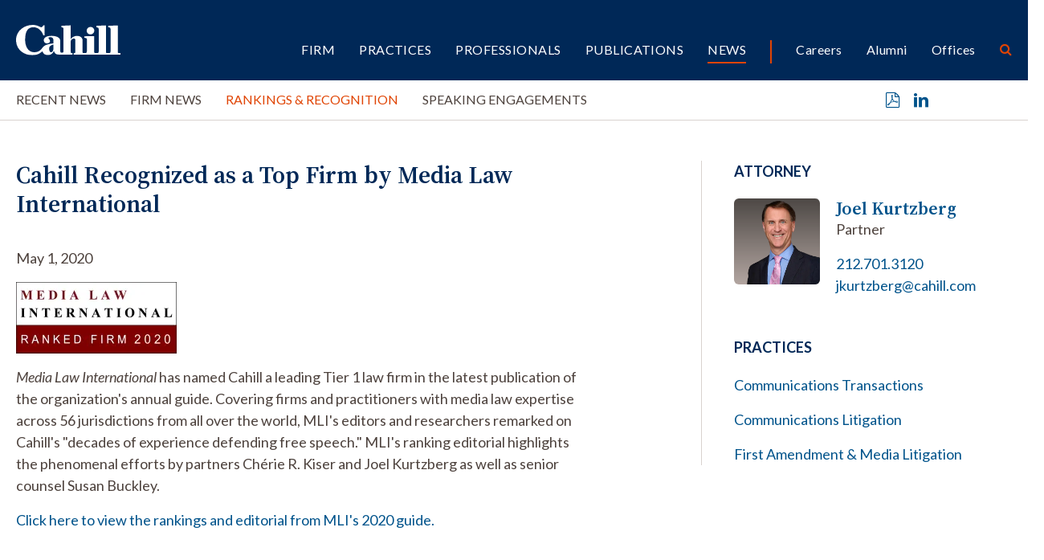

--- FILE ---
content_type: text/html; charset=UTF-8
request_url: https://www.cahill.com/news/rankings/2020-05-01-cahill-recognized-as-a-top-firm-by-media-law-international
body_size: 6190
content:
<!DOCTYPE HTML>
<html lang="en">
<head><meta charset="UTF-8">
<meta http-equiv="X-UA-Compatible" content="IE=Edge" />
<meta name="viewport" content="width=device-width, initial-scale=1">
<title>Cahill Recognized as a Top Firm by Media Law International | Cahill Gordon & Reindel LLP</title>
<meta name="description" content="Media Law International has named Cahill a leading Tier 1 law firm in the latest publication of the organization&#039;s annual guide. Covering firms and" />
<link rel="canonical" href="https://www.cahill.com/news/rankings/2020-05-01-cahill-recognized-as-a-top-firm-by-media-law-international" />
<link rel="shortcut icon" href="/favicon.ico">
<link rel="apple-touch-icon" sizes="180x180" href="https://static.cahill.com/images/favicons/apple-touch-icon.png">
<link rel="icon" type="image/png" sizes="32x32" href="https://static.cahill.com/images/favicons/favicon-32x32.png">
<link rel="icon" type="image/png" sizes="16x16" href="https://static.cahill.com/images/favicons/favicon-16x16.png">
<link rel="manifest" href="https://static.cahill.com/images/favicons/site.webmanifest">
<link rel="mask-icon" href="https://static.cahill.com/images/favicons/safari-pinned-tab.svg" color="#002857">
<meta name="msapplication-TileColor" content="#ffffff">
<meta name="msapplication-config" content="https://static.cahill.com/images/favicons/browserconfig.xml">
<meta name="theme-color" content="#ffffff">
<link rel="preconnect" href="https://fonts.googleapis.com">
<link rel="preconnect" href="https://fonts.gstatic.com" crossorigin>
<link href="https://fonts.googleapis.com/css2?family=Lato:ital,wght@0,100;0,300;0,400;0,700;0,900;1,100;1,300;1,400;1,700;1,900&family=Source+Serif+4:ital,opsz,wght@0,8..60,200..900;1,8..60,200..900&display=swap" rel="stylesheet">
<link href="/assets/css/style.css?version=1767695920" rel="stylesheet" />
<meta property="og:url" content="https://www.cahill.com/news/rankings/2020-05-01-cahill-recognized-as-a-top-firm-by-media-law-international" />
<meta property="og:title" content="Cahill Recognized as a Top Firm by Media Law International | Cahill Gordon & Reindel LLP" />
<meta property="og:description" content="Media Law International has named Cahill a leading Tier 1 law firm in the latest publication of the organization&#039;s annual guide. Covering firms and practitioners with media law expertise across 56 jurisdictions from all over the world, MLI&#039;s editors">
<meta property="og:image" content="https://www.cahill.com/images/general/MLI-Badge-2020-small-for-upload.webp" />
<!-- Google tag (gtag.js) -->
<script async src="https://www.googletagmanager.com/gtag/js?id=G-SWYBXSB0EC" nonce="p2xKs96oq9Va4XsimYB6Gwk82Gnn15DkK2FZImJ81H8="></script>
<script nonce="p2xKs96oq9Va4XsimYB6Gwk82Gnn15DkK2FZImJ81H8=">
window.dataLayer = window.dataLayer || [];
function gtag(){dataLayer.push(arguments);}
gtag('js', new Date());
gtag('config', 'G-SWYBXSB0EC');
</script>
<script type="application/ld+json" nonce="p2xKs96oq9Va4XsimYB6Gwk82Gnn15DkK2FZImJ81H8=">
{
"@context": "http://schema.org",
"@type": "BreadcrumbList",
"itemListElement": [{
"@type": "ListItem",
"position": 1,
"item": {
"@id": "https://www.cahill.com/news",
"name": "News"
}
},{
"@type": "ListItem",
"position": 2,
"item": {
"@id": "https://www.cahill.com/news/rankings",
"name": "Rankings &amp; Recognition"
}
},{
"@type": "ListItem",
"position": 3,
"item": {
"@id": "https://www.cahill.com/news/rankings/2020-05-01-cahill-recognized-as-a-top-firm-by-media-law-international",
"name": "Cahill Recognized as a Top Firm by Media Law International"
}
}]
}
</script>
<script type="application/ld+json" nonce="p2xKs96oq9Va4XsimYB6Gwk82Gnn15DkK2FZImJ81H8=">
{
"@context": "http://schema.org",
"@type": [
"Organization",
"LocalBusiness",
"LegalService"
],
"priceRange": "$$$",
"url": "https://www.cahill.com",
"logo": "https://www.cahill.com/images/layout/logo-print.png",
"name": "Cahill",
"sameAs": [
"http://www.linkedin.com/company/cahill-gordon-&-reindel?trk=top_nav_home"
]}
</script>
<link rel="stylesheet" href="/assets/css/video-js-min.css">
</head>
<body>
<header class="fixed-top d-print-none">
<div id="search-container" class="search-container">
<div class="container-xxl">
<div class="row">
<div class="col-8 mx-auto">
<form class="search-form-top" method="get" action="/search-results">
<div class="d-flex justify-content-center">
<div class="form-floating w-50 me-4">
<input id="srchQuery" type="text" name="query" id="query" placeholder="SEARCH" class="form-control" />
<label for="query">SEARCH</label>
</div>
<button type="submit" class="btn btn-secondary me-4">GO</button>
<button type="button" class="btn btn-primary closeit">CLOSE</button>
</div>
</form>
</div>
<div class="col-1 text-end">
<button class="link-btn close-search closeit"><span class="icon-close"></span></button>
</div>
</div>
</div>
</div>
<div class="container-xxl">
<div class="row">
<div class="col-lg-2 col-5">
<a href="/" class="navbar-brand"><img src="/images/layout/logo.svg" alt="Cahill Logo"></a>
</div>
<div class="col-lg-10 col-7">
<div class="navbar navbar-expand-lg main-nav-container">
<button class="navbar-toggler x collapsed" type="button" data-bs-toggle="offcanvas" data-bs-target="#mblnav" aria-controls="mobile-nav" aria-expanded="false" aria-label="Toggle navigation">
<span class="bar"></span>
<span class="bar"></span>
<span class="bar"></span>
</button>
<div class="collapse navbar-collapse justify-content-end" id="main-nav">
<ul class="nav first-level justify-content-end">
<li class="dropdown"><a href="/firm" class="nav-one" role="button" id="firm" data-toggle="dropdown" aria-haspopup="true" aria-expanded="false">Firm</a>
<ul class="dropdown-menu" aria-labelledby="firm">
<li><a href="/firm/index" class="nav-two">Overview</a></li>
<li><a href="/firm/awards-recognition" class="nav-two">Awards</a></li>
<li><a href="/firm/history" class="nav-two">History</a></li>
<li><a href="/firm/community" class="nav-two">Community</a></li>
<li><a href="/firm/pro-bono" class="nav-two">Pro Bono</a></li>
<li><a href="/firm/sustainability" class="nav-two">Sustainability</a></li>
<li><a href="/firm/offices" class="nav-two">Offices</a></li>
<li><a href="/firm/32-old-slip" class="nav-two">32 Old Slip</a></li>
</ul>
</li>
<li><a href="/practices" class="nav-one">Practices</a></li>
<li><a href="/professionals" class="nav-one">Professionals</a></li>
<li class="dropdown"><a href="/publications" class="nav-one" role="button" id="publications" data-toggle="dropdown" aria-haspopup="true" aria-expanded="false">Publications</a>
<ul class="dropdown-menu" aria-labelledby="publications">
<li><a href="/publications/index" class="nav-two">Recent Publications</a></li>
<li><a href="/publications/client-alerts" class="nav-two">Client Alerts</a></li>
<li><a href="/publications/crypto-under-the-hood" class="nav-two">Crypto Under the Hood</a></li>
<li><a href="/publications/published-articles" class="nav-two">Published Articles</a></li>
<li><a href="/publications/subscribe" class="nav-two"></a></li>
</ul>
</li>
<li class="dropdown"><a href="/news" class="nav-one active" role="button" id="news" data-toggle="dropdown" aria-haspopup="true" aria-expanded="false">News</a>
<ul class="dropdown-menu" aria-labelledby="news">
<li><a href="/news/index" class="nav-two">Recent News</a></li>
<li><a href="/news/firm-news" class="nav-two">Firm News</a></li>
<li><a href="/news/rankings" class="nav-two">Rankings & Recognition</a></li>
<li><a href="/news/events" class="nav-two">Speaking Engagements</a></li>
</ul>
</li>
<li class="nav-sep"><a href="/careers" class="nav-one tertiary">Careers</a></li>
<li><a href="/alumni" class="nav-one tertiary">Alumni</a></li>
<li><a href="/offices" class="nav-one tertiary">Offices</a></li>
<li><button class="nav-btn open-search"><span class="icon-search"></span></button></li>
</ul>
</div>
</div>
</div>
</div>
</div>
<div id="mblnav" class="offcanvas offcanvas-end d-lg-none d-print-none" tabindex="-1" aria-labelledby="mainNavLabel">
<ul class="mobile-nav">
<li><a href="" class="mbl-one" data-bs-toggle="collapse" data-bs-target="#mblFirm">Firm</a>
<div id="mblFirm" class="collapse" data-bs-parent="#mblnav">
<ul class="second-mbl">
<li><a href="/firm/index" class="mbl-two">Overview</a>
</li>
<li><a href="/firm/awards-recognition" class="mbl-two">Awards</a>
</li>
<li><a href="/firm/history" class="mbl-two">History</a>
</li>
<li><a href="/firm/community" class="mbl-two">Community</a>
<ul class="mbl-subs">
<li><a href="/firm/community/index">Overview</a>
</li>
<li><a href="/firm/community/diversity-committee">Diversity, Equity & Inclusion Committee</a>
</li>
<li><a href="/firm/community/womens-initiative">Women’s Initiatives Committee</a>
</li>
<li><a href="/firm/community/diversity-initiatives">Diversity, Equity & Inclusion Initiatives</a>
<ul class="mbl-subs fourth">
<li><a href="/firm/community/diversity-initiatives/affinity-groups">Affinity Groups</a></li>
</ul>
</li>
<li><a href="/firm/community/legal-recruiting-community-outreach">Community Outreach</a>
</li>
<li><a href="/firm/community/our-position-on-racism">Our Position on Racism</a>
</li>
<li><a href="/firm/community/attacks-on-the-asian-community">Attacks on the Asian Community</a>
</li>
<li><a href="/firm/community/denouncing-anti-semitism">Denouncing Anti-Semitism</a>
</li>
</ul>
</li>
<li><a href="/firm/pro-bono" class="mbl-two">Pro Bono</a>
</li>
<li><a href="/firm/sustainability" class="mbl-two">Sustainability</a>
</li>
<li><a href="/firm/offices" class="mbl-two">Offices</a>
</li>
<li><a href="/firm/32-old-slip" class="mbl-two">32 Old Slip</a>
</li>
</ul>
</div>
</li>
<li><a href="/practices" class="mbl-one">Practices</a></li>
<li><a href="/professionals" class="mbl-one">Professionals</a></li>
<li><a href="" class="mbl-one" data-bs-toggle="collapse" data-bs-target="#mblPublications">Publications</a>
<div id="mblPublications" class="collapse" data-bs-parent="#mblnav">
<ul class="second-mbl">
<li><a href="/publications/index" class="mbl-two">Recent Publications</a>
</li>
<li><a href="/publications/client-alerts" class="mbl-two">Client Alerts</a>
</li>
<li><a href="/publications/crypto-under-the-hood" class="mbl-two">Crypto Under the Hood</a>
</li>
<li><a href="/publications/published-articles" class="mbl-two">Published Articles</a>
</li>
<li><a href="/publications/subscribe" class="mbl-two"></a>
</li>
</ul>
</div>
</li>
<li><a href="" class="mbl-one active" data-bs-toggle="collapse" data-bs-target="#mblNews">News</a>
<div id="mblNews" class="collapse show" data-bs-parent="#mblnav">
<ul class="second-mbl">
<li><a href="/news/index" class="mbl-two">Recent News</a>
</li>
<li><a href="/news/firm-news" class="mbl-two">Firm News</a>
</li>
<li><a href="/news/rankings" class="mbl-two active">Rankings & Recognition</a>
</li>
<li><a href="/news/events" class="mbl-two">Speaking Engagements</a>
</li>
</ul>
</div>
</li>
<li class="nav-sep-mbl"><a href="" class="mbl-one tertiary" data-bs-toggle="collapse" data-bs-target="#mblcareers">Careers</a>
<div id="mblcareers" class="collapse" data-bs-parent="#mblnav">
<ul class="second-mbl">
<li><a href="/careers/index" class="mbl-two">Overview</a>
</li>
<li><a href="/careers/our-culture" class="mbl-two">Culture</a>
<ul class="mbl-subs">
<li><a href="/careers/our-culture/community">Community & Belonging</a>
</li>
<li><a href="/careers/our-culture/pro-bono">Pro Bono</a>
</li>
<li><a href="/careers/our-culture/sustainability">Sustainability</a>
</li>
<li><a href="/careers/our-culture/firm-history">Firm History</a>
</li>
</ul>
</li>
<li><a href="/careers/associate-life" class="mbl-two">Associates</a>
<ul class="mbl-subs">
<li><a href="/careers/associate-life/training-development">Training</a>
</li>
<li><a href="/careers/associate-life/compensation-benefits">Compensation & Benefits</a>
</li>
<li><a href="/careers/associate-life/associate-liason-committee">Associate Liaison Committee</a>
</li>
<li><a href="/careers/associate-life/clerks-government-service">Clerks/ Government Service</a>
</li>
<li><a href="/careers/associate-life/faq">FAQ</a>
</li>
</ul>
</li>
<li><a href="/careers/summer-program" class="mbl-two">Summer Program</a>
<ul class="mbl-subs">
<li><a href="/careers/summer-program/summer-associate-events">Your Summer Experience</a>
</li>
<li><a href="/careers/summer-program/faq">FAQ</a>
</li>
</ul>
</li>
<li><a href="/careers/experienced-attorneys" class="mbl-two">Experienced Attorneys</a>
<ul class="mbl-subs">
<li><a href="/careers/experienced-attorneys/how-to-apply">How to Apply</a>
</li>
<li><a href="/careers/experienced-attorneys/current-openings">Current Openings</a>
</li>
</ul>
</li>
<li><a href="/careers/training-and-development" class="mbl-two">Training and Development</a>
</li>
<li><a href="/careers/how-to-apply" class="mbl-two">Apply</a>
<ul class="mbl-subs">
<li><a href="/careers/how-to-apply/current-openings">Current Openings</a>
<ul class="mbl-subs fourth">
<li><a href="/careers/how-to-apply/current-openings/new-york">New York</a></li>
<li><a href="/careers/how-to-apply/current-openings/london">London</a></li>
<li><a href="/careers/how-to-apply/current-openings/washington-dc">Washington, D.C.</a></li>
</ul>
</li>
</ul>
</li>
</ul>
</div>
</li>
<li><a href="/alumni" class="mbl-one tertiary">Alumni</a></li>
<li><a href="/offices" class="mbl-one tertiary">Offices</a></li>
<li class="mt-5">
<form class="mbl-search" method="get" action="/search-results">
<div class="d-flex">
<input id="mblQuery" type="text" name="query" id="query" placeholder="SEARCH" class="form-control me-3" />
<button type="submit" class="btn btn-secondary">GO</button>
</div>
</form>
</li>
</ul>
</div>
</header>
<div class="inner-nav-container d-none d-lg-block d-print-none">
<div class="container-xxl">
<div class="row">
<div class="col-lg-10">
<ul class="nav inner-nav">
<li><a href="/news/index" class="inner-one">Recent News</a></li>
<li><a href="/news/firm-news" class="inner-one">Firm News</a></li>
<li><a href="/news/rankings" class="inner-one active">Rankings & Recognition</a></li>
<li><a href="/news/events" class="inner-one">Speaking Engagements</a></li>
</ul>
</div>
<div class="col-lg-2 text-end">
<ul class="page-tools">
<li><a href="/news/rankings/2020-05-01-cahill-recognized-as-a-top-firm-by-media-law-international/_pdfx/2020-05-01-cahill-recognized-as-a-top-firm-by-media-law-international.pdf" target="_blank" rel="nofollow" title="Print a PDF of this Page"><span class="icon-pdf"></span></a></li>
<li><a href="https://www.linkedin.com/shareArticle?mini=true&url=http://www.cahill.com/news/rankings/2020-05-01-cahill-recognized-as-a-top-firm-by-media-law-international&title=Cahill Recognized as a Top Firm by Media Law International&summary=Media Law International has named Cahill a leading Tier 1 law firm in the latest publication of the organization's annual guide. Covering firms and practitioners with media law expertise across 56 jurisdictions from all over the world, MLI's editors and researchers remarked on Cahill's "decades of experience defending free speech." MLI's ranking editorial highlights the phenomenal efforts by partners Chérie R. Kiser and Joel Kurtzberg as well as senior counsel Susan Buckley." target="_blank" rel="nofollow" title="Share on Linkedin"><span class="icon-linkedin"></span></a></li>
</ul>
</div>
</div>
</div>
</div>
<div class="container-xxl d-none d-print-block">
<div class="logo-print"><img src="/images/layout/logo-print.svg" class="logo" /></div>
</div><main class="mt-lg-7 pt-lg-0 pt-4">
<div class="container-xxl">
<div class="row">
<div class="col-lg-7 pb-5 p-full">
<div class="content">
<h1 class="news">Cahill Recognized as a Top Firm by Media Law International</h1>
<p>May 1, 2020</p>
<p><img src="/images/general/MLI-Badge-2020-small-for-upload.webp" class="img-fluid" alt="Cahill Recognized as a Top Firm by Media Law International" title="Cahill Recognized as a Top Firm by Media Law International" /></p>
<p><em>Media Law International</em> has named Cahill a leading Tier 1 law firm in the latest publication of the organization's annual guide. Covering firms and practitioners with media law expertise across 56 jurisdictions from all over the world, MLI's editors and researchers remarked on Cahill's "decades of experience defending free speech." MLI's ranking editorial highlights the phenomenal efforts by partners Ch&eacute;rie R. Kiser and Joel Kurtzberg as well as senior counsel Susan Buckley.</p><p><a href="http://medialawinternational.com/usrankings.html" target="_blank">Click here to view the rankings and editorial from MLI's 2020 guide.</a></p>
</div>
</div>
<div class="offset-xl-1 col-lg-4 p-full">
<div class="border-lg-start ps-lg-6">
<div class="related">
<p class="section-title">Attorney</p>
<div class="bio-row">
<a href="/professionals/joel-kurtzberg" class="bio-img d-print-none"><img src="/images/people/joel-kurtzberg-thumb.webp" class="img-fluid" alt="Photo of " /></a>
<div class="bio-info prt-pds-0">
<a href="/professionals/joel-kurtzberg" class="bio-name">Joel Kurtzberg</a>
<p>Partner</p>
<p><a href="tel:212.701.3120" class="d-block">212.701.3120</a>
<a href="mailto:jkurtzberg@cahill.com" class="d-block">jkurtzberg@cahill.com</a></p>
</div>
</div>
</div>
<div class="related">
<p class="section-title">Practices</p>
<ul>
<li><a href="/practices/transactional-communications">Communications Transactions</a></li>
<li><a href="/practices/litigation-communications-regulatory">Communications Litigation</a></li>
<li><a href="/practices/litigation-first-amendment-media">First Amendment & Media Litigation</a></li>
</ul>
</div>
</div>
</div><!-- /4 col -->
</div>
</div>
</main>
<section class="bg-dark py-lg-8 py-4 d-print-none">
<div class="container-xxl">
<p class="section-title mb-4">Also of Interest</p>
<div class="row row-cols-lg-4 row-cols-md-2 row-cols-1">
<div class="col mb-4">
<div class="news-card">
<p class="type-date"><a href="/news/rankings" class="news-type">Rankings & Recognition</a> 01.09.26</p>
<a href="/news/rankings/2026-01-09-lawdragon-has-named-thirteen-cahill-partners-to-its-500-leading-litigators-in-america-2026-guide" class="title">Lawdragon Has Named Thirteen Cahill Partners to its 500 Leading Litigators in America 2026 Guide</a>
</div>
</div><!-- /col -->
<div class="col mb-4">
<div class="news-card">
<p class="type-date"><a href="/news/rankings" class="news-type">Rankings & Recognition</a> 11.17.25</p>
<a href="/news/rankings/2025-11-17-joel-kurtzberg-named-2025-law360-mvp" class="title">Joel Kurtzberg Named 2025 Law360 MVP</a>
</div>
</div><!-- /col -->
<div class="col mb-4">
<div class="news-card">
<p class="type-date"><a href="/news/rankings" class="news-type">Rankings & Recognition</a> 11.12.25</p>
<a href="/news/rankings/2025-11-12-ariel-goldman-and-joel-kurtzberg-named-2025-mvps-by-law360" class="title">Ariel Goldman and Joel Kurtzberg Named 2025 MVPs by Law360</a>
</div>
</div><!-- /col -->
<div class="col mb-4">
<div class="news-card">
<p class="type-date"><a href="/news/rankings" class="news-type">Rankings & Recognition</a> 10.22.25</p>
<a href="/news/rankings/2025-10-22-cahill-litigation-practice-and-partners-recognized-by-benchmark-litigation-2026" class="title">Cahill’s Litigation Practice and Partners Recognized by Benchmark Litigation 2026</a>
</div>
</div><!-- /col -->
</div>
</div>
</section>
<section class="py-lg-7 py-5 border-top d-print-none">
<div class="container-xxl">
<div class="row justify-content-center">
<div class="col-lg-2 mb-2">
<a href="mailto:?subject=Cahill Recognized as a Top Firm by Media Law International&body=Of interest from the Cahill Gordon %26 Reindel website -- https://www.cahill.com/news/rankings/2020-05-01-cahill-recognized-as-a-top-firm-by-media-law-international" title="Email Page" class="text-md"><span class="icon-email"></span> Email this page</a>
</div>
<div class="col-lg-2 mb-2">
<a href="https://www.linkedin.com/company/cahill-gordon-&-reindel/" target="_blank" class="text-md"><span class="icon-linkedin"></span> Follow on LinkedIn</a>
</div>
</div>
</div>
</section>
<footer class="bg-primary py-lg-7 py-5">
<div class="container-xxl gx-lg-0">
<div class="row gx-lg-0 d-print-none">
<div class="col-lg-2 mb-4 mb-lg-0">
<p class="footer-brand"><img src="/images/layout/logo.svg" alt="Cahill Gordon Reindell Logo"></p>
</div>
<div class="col-lg-6">
<ul class="footer-nav mb-7">
<li><a href="/offices/new_york">New York</a></li>
<li><a href="/offices/washington_dc">Washington, D.C.</a></li>
<li><a href="/offices/delaware">Delaware</a></li>
<li><a href="/offices/london">London</a></li>
</ul>
</div>
<div class="col-lg-4 mb-5 mb-lg-0">
<div class="text-md mb-4">Stay in the loop with Cahill publications, which feature client alerts, news, events, and more.</div>
<a href="/publications/subscribe" class="btn btn-primary px-6">Subscribe</a>
</div>
</div>
<div class="row">
<div class="col-lg-12">
<p class="mb-0 fw-light">Copyright &copy 2026 Cahill Gordon & Reindel LLP All Rights Reserved. Attorney Advertising. Prior results do not guarantee a similar outcome.</p>
<ul class="nav misc-nav d-print-none">
<li><a href="/misc/terms">Terms of Use</a></li>
<li><a href="/misc/privacy">Privacy/Cookies</a></li>
<li><a href="/misc/transparency-in-coverage">Transparency in Coverage</a></li>
<li><a href="/misc/credits">Credits</a></li>
</ul>
</div>
</div>
</div>
</footer>
<script src="https://ajax.googleapis.com/ajax/libs/jquery/3.7.1/jquery.min.js" nonce="p2xKs96oq9Va4XsimYB6Gwk82Gnn15DkK2FZImJ81H8="></script>
<script src="https://ajax.googleapis.com/ajax/libs/jqueryui/1.13.2/jquery-ui.min.js" nonce="p2xKs96oq9Va4XsimYB6Gwk82Gnn15DkK2FZImJ81H8="></script>
<script src="https://cdn.jsdelivr.net/npm/bootstrap@5.3.1/dist/js/bootstrap.bundle.min.js" nonce="p2xKs96oq9Va4XsimYB6Gwk82Gnn15DkK2FZImJ81H8=" integrity="sha384-HwwvtgBNo3bZJJLYd8oVXjrBZt8cqVSpeBNS5n7C8IVInixGAoxmnlMuBnhbgrkm" crossorigin="anonymous"></script>
<script src="/assets/js/plugins.js" nonce="p2xKs96oq9Va4XsimYB6Gwk82Gnn15DkK2FZImJ81H8="></script>
<script src="/assets/js/script.js" nonce="p2xKs96oq9Va4XsimYB6Gwk82Gnn15DkK2FZImJ81H8="></script>
</body>
</html>